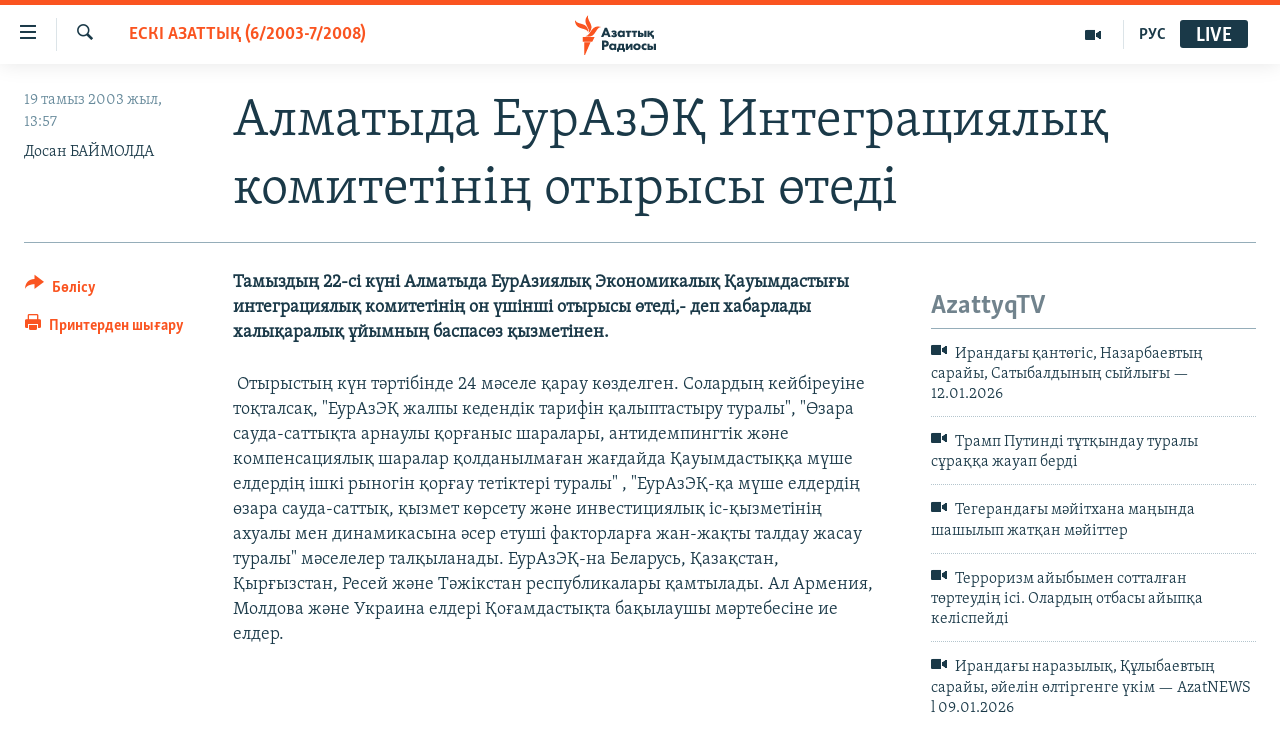

--- FILE ---
content_type: text/html; charset=utf-8
request_url: https://www.azattyq.org/a/1148185.html
body_size: 13073
content:

<!DOCTYPE html>
<html lang="kk" dir="ltr" class="no-js">
<head>
        <link rel="stylesheet" href="/Content/responsive/RFE/kk-KZ/RFE-kk-KZ.css?&amp;av=0.0.0.0&amp;cb=370">
<script src="https://tags.azattyq.org/rferl-pangea/prod/utag.sync.js"></script><script type='text/javascript' src='https://www.youtube.com/iframe_api' async></script>            <link rel="manifest" href="/manifest.json">
    <script type="text/javascript">
        //a general 'js' detection, must be on top level in <head>, due to CSS performance
        document.documentElement.className = "js";
        var cacheBuster = "370";
        var appBaseUrl = "/";
        var imgEnhancerBreakpoints = [0, 144, 256, 408, 650, 1023, 1597];
        var isLoggingEnabled = false;
        var isPreviewPage = false;
        var isLivePreviewPage = false;

        if (!isPreviewPage) {
            window.RFE = window.RFE || {};
            window.RFE.cacheEnabledByParam = window.location.href.indexOf('nocache=1') === -1;

            const url = new URL(window.location.href);
            const params = new URLSearchParams(url.search);

            // Remove the 'nocache' parameter
            params.delete('nocache');

            // Update the URL without the 'nocache' parameter
            url.search = params.toString();
            window.history.replaceState(null, '', url.toString());
        } else {
            window.addEventListener('load', function() {
                const links = window.document.links;
                for (let i = 0; i < links.length; i++) {
                    links[i].href = '#';
                    links[i].target = '_self';
                }
             })
        }

var pwaEnabled = true;        var swCacheDisabled;
    </script>
    <meta charset="utf-8" />

            <title>&#x410;&#x43B;&#x43C;&#x430;&#x442;&#x44B;&#x434;&#x430; &#x415;&#x443;&#x440;&#x410;&#x437;&#x42D;&#x49A; &#x418;&#x43D;&#x442;&#x435;&#x433;&#x440;&#x430;&#x446;&#x438;&#x44F;&#x43B;&#x44B;&#x49B; &#x43A;&#x43E;&#x43C;&#x438;&#x442;&#x435;&#x442;&#x456;&#x43D;&#x456;&#x4A3; &#x43E;&#x442;&#x44B;&#x440;&#x44B;&#x441;&#x44B; &#x4E9;&#x442;&#x435;&#x434;&#x456;</title>
            <meta name="description" content="&#x422;&#x430;&#x43C;&#x44B;&#x437;&#x434;&#x44B;&#x4A3; 22-&#x441;&#x456; &#x43A;&#x4AF;&#x43D;&#x456; &#x410;&#x43B;&#x43C;&#x430;&#x442;&#x44B;&#x434;&#x430; &#x415;&#x443;&#x440;&#x410;&#x437;&#x438;&#x44F;&#x43B;&#x44B;&#x49B; &#x42D;&#x43A;&#x43E;&#x43D;&#x43E;&#x43C;&#x438;&#x43A;&#x430;&#x43B;&#x44B;&#x49B; &#x49A;&#x430;&#x443;&#x44B;&#x43C;&#x434;&#x430;&#x441;&#x442;&#x44B;&#x493;&#x44B; &#x438;&#x43D;&#x442;&#x435;&#x433;&#x440;&#x430;&#x446;&#x438;&#x44F;&#x43B;&#x44B;&#x49B; &#x43A;&#x43E;&#x43C;&#x438;&#x442;&#x435;&#x442;&#x456;&#x43D;&#x456;&#x4A3; &#x43E;&#x43D; &#x4AF;&#x448;&#x456;&#x43D;&#x448;&#x456; &#x43E;&#x442;&#x44B;&#x440;&#x44B;&#x441;&#x44B; &#x4E9;&#x442;&#x435;&#x434;&#x456;,- &#x434;&#x435;&#x43F; &#x445;&#x430;&#x431;&#x430;&#x440;&#x43B;&#x430;&#x434;&#x44B; &#x445;&#x430;&#x43B;&#x44B;&#x49B;&#x430;&#x440;&#x430;&#x43B;&#x44B;&#x49B; &#x4B1;&#x439;&#x44B;&#x43C;&#x43D;&#x44B;&#x4A3; &#x431;&#x430;&#x441;&#x43F;&#x430;&#x441;&#x4E9;&#x437; &#x49B;&#x44B;&#x437;&#x43C;&#x435;&#x442;&#x456;&#x43D;&#x435;&#x43D;." />
                <meta name="keywords" content="ЖАЛПЫ АРХИВ, ЕСКІ АЗАТТЫҚ (6/2003-7/2008)" />
    <meta name="viewport" content="width=device-width, initial-scale=1.0" />


    <meta http-equiv="X-UA-Compatible" content="IE=edge" />

<meta name="robots" content="max-image-preview:large"><meta property="fb:pages" content="205061959567731" /><meta name="yandex-verification" content="b4983b94636388c5" />

        <link href="https://www.azattyq.org/a/1148185.html" rel="canonical" />

        <meta name="apple-mobile-web-app-title" content="&#x410;&#x437;&#x430;&#x442; &#x415;&#x443;&#x440;&#x43E;&#x43F;&#x430; / &#x410;&#x437;&#x430;&#x442;&#x442;&#x44B;&#x49B; &#x440;&#x430;&#x434;&#x438;&#x43E;&#x441;&#x44B;" />
        <meta name="apple-mobile-web-app-status-bar-style" content="black" />
            <meta name="apple-itunes-app" content="app-id=475986784, app-argument=//1148185.ltr" />
<meta content="&#x410;&#x43B;&#x43C;&#x430;&#x442;&#x44B;&#x434;&#x430; &#x415;&#x443;&#x440;&#x410;&#x437;&#x42D;&#x49A; &#x418;&#x43D;&#x442;&#x435;&#x433;&#x440;&#x430;&#x446;&#x438;&#x44F;&#x43B;&#x44B;&#x49B; &#x43A;&#x43E;&#x43C;&#x438;&#x442;&#x435;&#x442;&#x456;&#x43D;&#x456;&#x4A3; &#x43E;&#x442;&#x44B;&#x440;&#x44B;&#x441;&#x44B; &#x4E9;&#x442;&#x435;&#x434;&#x456;" property="og:title"></meta>
<meta content="&#x422;&#x430;&#x43C;&#x44B;&#x437;&#x434;&#x44B;&#x4A3; 22-&#x441;&#x456; &#x43A;&#x4AF;&#x43D;&#x456; &#x410;&#x43B;&#x43C;&#x430;&#x442;&#x44B;&#x434;&#x430; &#x415;&#x443;&#x440;&#x410;&#x437;&#x438;&#x44F;&#x43B;&#x44B;&#x49B; &#x42D;&#x43A;&#x43E;&#x43D;&#x43E;&#x43C;&#x438;&#x43A;&#x430;&#x43B;&#x44B;&#x49B; &#x49A;&#x430;&#x443;&#x44B;&#x43C;&#x434;&#x430;&#x441;&#x442;&#x44B;&#x493;&#x44B; &#x438;&#x43D;&#x442;&#x435;&#x433;&#x440;&#x430;&#x446;&#x438;&#x44F;&#x43B;&#x44B;&#x49B; &#x43A;&#x43E;&#x43C;&#x438;&#x442;&#x435;&#x442;&#x456;&#x43D;&#x456;&#x4A3; &#x43E;&#x43D; &#x4AF;&#x448;&#x456;&#x43D;&#x448;&#x456; &#x43E;&#x442;&#x44B;&#x440;&#x44B;&#x441;&#x44B; &#x4E9;&#x442;&#x435;&#x434;&#x456;,- &#x434;&#x435;&#x43F; &#x445;&#x430;&#x431;&#x430;&#x440;&#x43B;&#x430;&#x434;&#x44B; &#x445;&#x430;&#x43B;&#x44B;&#x49B;&#x430;&#x440;&#x430;&#x43B;&#x44B;&#x49B; &#x4B1;&#x439;&#x44B;&#x43C;&#x43D;&#x44B;&#x4A3; &#x431;&#x430;&#x441;&#x43F;&#x430;&#x441;&#x4E9;&#x437; &#x49B;&#x44B;&#x437;&#x43C;&#x435;&#x442;&#x456;&#x43D;&#x435;&#x43D;." property="og:description"></meta>
<meta content="article" property="og:type"></meta>
<meta content="https://www.azattyq.org/a/1148185.html" property="og:url"></meta>
<meta content="&#x410;&#x437;&#x430;&#x442;&#x442;&#x44B;&#x49B; &#x440;&#x430;&#x434;&#x438;&#x43E;&#x441;&#x44B;" property="og:site_name"></meta>
<meta content="https://www.facebook.com/azattyq" property="article:publisher"></meta>
<meta content="https://www.azattyq.org/Content/responsive/RFE/kk-KZ/img/top_logo_news.png" property="og:image"></meta>
<meta content="1200" property="og:image:width"></meta>
<meta content="675" property="og:image:height"></meta>
<meta content="site logo" property="og:image:alt"></meta>
<meta content="203773769750398" property="fb:app_id"></meta>
<meta content="&#x414;&#x43E;&#x441;&#x430;&#x43D; &#x411;&#x410;&#x419;&#x41C;&#x41E;&#x41B;&#x414;&#x410;" name="Author"></meta>
<meta content="summary_large_image" name="twitter:card"></meta>
<meta content="@AzattyqRadiosy" name="twitter:site"></meta>
<meta content="https://www.azattyq.org/Content/responsive/RFE/kk-KZ/img/top_logo_news.png" name="twitter:image"></meta>
<meta content="&#x410;&#x43B;&#x43C;&#x430;&#x442;&#x44B;&#x434;&#x430; &#x415;&#x443;&#x440;&#x410;&#x437;&#x42D;&#x49A; &#x418;&#x43D;&#x442;&#x435;&#x433;&#x440;&#x430;&#x446;&#x438;&#x44F;&#x43B;&#x44B;&#x49B; &#x43A;&#x43E;&#x43C;&#x438;&#x442;&#x435;&#x442;&#x456;&#x43D;&#x456;&#x4A3; &#x43E;&#x442;&#x44B;&#x440;&#x44B;&#x441;&#x44B; &#x4E9;&#x442;&#x435;&#x434;&#x456;" name="twitter:title"></meta>
<meta content="&#x422;&#x430;&#x43C;&#x44B;&#x437;&#x434;&#x44B;&#x4A3; 22-&#x441;&#x456; &#x43A;&#x4AF;&#x43D;&#x456; &#x410;&#x43B;&#x43C;&#x430;&#x442;&#x44B;&#x434;&#x430; &#x415;&#x443;&#x440;&#x410;&#x437;&#x438;&#x44F;&#x43B;&#x44B;&#x49B; &#x42D;&#x43A;&#x43E;&#x43D;&#x43E;&#x43C;&#x438;&#x43A;&#x430;&#x43B;&#x44B;&#x49B; &#x49A;&#x430;&#x443;&#x44B;&#x43C;&#x434;&#x430;&#x441;&#x442;&#x44B;&#x493;&#x44B; &#x438;&#x43D;&#x442;&#x435;&#x433;&#x440;&#x430;&#x446;&#x438;&#x44F;&#x43B;&#x44B;&#x49B; &#x43A;&#x43E;&#x43C;&#x438;&#x442;&#x435;&#x442;&#x456;&#x43D;&#x456;&#x4A3; &#x43E;&#x43D; &#x4AF;&#x448;&#x456;&#x43D;&#x448;&#x456; &#x43E;&#x442;&#x44B;&#x440;&#x44B;&#x441;&#x44B; &#x4E9;&#x442;&#x435;&#x434;&#x456;,- &#x434;&#x435;&#x43F; &#x445;&#x430;&#x431;&#x430;&#x440;&#x43B;&#x430;&#x434;&#x44B; &#x445;&#x430;&#x43B;&#x44B;&#x49B;&#x430;&#x440;&#x430;&#x43B;&#x44B;&#x49B; &#x4B1;&#x439;&#x44B;&#x43C;&#x43D;&#x44B;&#x4A3; &#x431;&#x430;&#x441;&#x43F;&#x430;&#x441;&#x4E9;&#x437; &#x49B;&#x44B;&#x437;&#x43C;&#x435;&#x442;&#x456;&#x43D;&#x435;&#x43D;." name="twitter:description"></meta>
                    <link rel="amphtml" href="https://www.azattyq.org/amp/1148185.html" />
<script type="application/ld+json">{"articleSection":"ЕСКІ АЗАТТЫҚ (6/2003-7/2008)","isAccessibleForFree":true,"headline":"Алматыда ЕурАзЭҚ Интеграциялық комитетінің отырысы өтеді","inLanguage":"kk-KZ","keywords":"ЖАЛПЫ АРХИВ, ЕСКІ АЗАТТЫҚ (6/2003-7/2008)","author":{"@type":"Person","url":"https://www.azattyq.org/author/досан-баймолда/v_upo","description":"","image":{"@type":"ImageObject"},"name":"Досан БАЙМОЛДА"},"datePublished":"2003-08-19 08:57:00Z","dateModified":"2011-07-13 09:40:56Z","publisher":{"logo":{"width":512,"height":220,"@type":"ImageObject","url":"https://www.azattyq.org/Content/responsive/RFE/kk-KZ/img/logo.png"},"@type":"NewsMediaOrganization","url":"https://www.azattyq.org","sameAs":["https://facebook.com/azattyq","https://twitter.com/AzattyqRadiosy","https://www.youtube.com/user/AzattyqRadio","https://www.instagram.com/azattyq/","https://t.me/azattyq"],"name":"Азат Еуропа / Азаттық Радиосы","alternateName":""},"@context":"https://schema.org","@type":"NewsArticle","mainEntityOfPage":"https://www.azattyq.org/a/1148185.html","url":"https://www.azattyq.org/a/1148185.html","description":"Тамыздың 22-сі күні Алматыда ЕурАзиялық Экономикалық Қауымдастығы интеграциялық комитетінің он үшінші отырысы өтеді,- деп хабарлады халықаралық ұйымның баспасөз қызметінен.","image":{"width":1080,"height":608,"@type":"ImageObject","url":"https://gdb.rferl.org/00000000-0000-0000-0000-000000000000_w1080_h608.gif"},"name":"Алматыда ЕурАзЭҚ Интеграциялық комитетінің отырысы өтеді"}</script>
    <script src="/Scripts/responsive/infographics.bundle.min.js?&amp;av=0.0.0.0&amp;cb=370"></script>
        <script src="/Scripts/responsive/dollardom.min.js?&amp;av=0.0.0.0&amp;cb=370"></script>
        <script src="/Scripts/responsive/modules/commons.js?&amp;av=0.0.0.0&amp;cb=370"></script>
        <script src="/Scripts/responsive/modules/app_code.js?&amp;av=0.0.0.0&amp;cb=370"></script>

        <link rel="icon" type="image/svg+xml" href="/Content/responsive/RFE/img/webApp/favicon.svg" />
        <link rel="alternate icon" href="/Content/responsive/RFE/img/webApp/favicon.ico" />
            <link rel="mask-icon" color="#ea6903" href="/Content/responsive/RFE/img/webApp/favicon_safari.svg" />
        <link rel="apple-touch-icon" sizes="152x152" href="/Content/responsive/RFE/img/webApp/ico-152x152.png" />
        <link rel="apple-touch-icon" sizes="144x144" href="/Content/responsive/RFE/img/webApp/ico-144x144.png" />
        <link rel="apple-touch-icon" sizes="114x114" href="/Content/responsive/RFE/img/webApp/ico-114x114.png" />
        <link rel="apple-touch-icon" sizes="72x72" href="/Content/responsive/RFE/img/webApp/ico-72x72.png" />
        <link rel="apple-touch-icon-precomposed" href="/Content/responsive/RFE/img/webApp/ico-57x57.png" />
        <link rel="icon" sizes="192x192" href="/Content/responsive/RFE/img/webApp/ico-192x192.png" />
        <link rel="icon" sizes="128x128" href="/Content/responsive/RFE/img/webApp/ico-128x128.png" />
        <meta name="msapplication-TileColor" content="#ffffff" />
        <meta name="msapplication-TileImage" content="/Content/responsive/RFE/img/webApp/ico-144x144.png" />
                <link rel="preload" href="/Content/responsive/fonts/Skolar-Lt_Cyrl_v2.4.woff" type="font/woff" as="font" crossorigin="anonymous" />
    <link rel="alternate" type="application/rss+xml" title="RFE/RL - Top Stories [RSS]" href="/api/" />
    <link rel="sitemap" type="application/rss+xml" href="/sitemap.xml" />
    
    



</head>
<body class=" nav-no-loaded cc_theme pg-article print-lay-article js-category-to-nav nojs-images ">
        <script type="text/javascript" >
            var analyticsData = {url:"https://www.azattyq.org/a/1148185.html",property_id:"417",article_uid:"1148185",page_title:"Алматыда ЕурАзЭҚ Интеграциялық комитетінің отырысы өтеді",page_type:"article",content_type:"article",subcontent_type:"article",last_modified:"2011-07-13 09:40:56Z",pub_datetime:"2003-08-19 08:57:00Z",pub_year:"2003",pub_month:"08",pub_day:"19",pub_hour:"08",pub_weekday:"Tuesday",section:"ескі азаттық (6/2003-7/2008)",english_section:"old_azattyq",byline:"Досан БАЙМОЛДА",categories:"archive,old_azattyq",domain:"www.azattyq.org",language:"Kazakh",language_service:"RFERL Kazakh",platform:"web",copied:"no",copied_article:"",copied_title:"",runs_js:"Yes",cms_release:"8.44.0.0.370",enviro_type:"prod",slug:"",entity:"RFE",short_language_service:"KAZ",platform_short:"W",page_name:"Алматыда ЕурАзЭҚ Интеграциялық комитетінің отырысы өтеді"};
        </script>
<noscript><iframe src="https://www.googletagmanager.com/ns.html?id=GTM-WXZBPZ" height="0" width="0" style="display:none;visibility:hidden"></iframe></noscript>        <script type="text/javascript" data-cookiecategory="analytics">
            var gtmEventObject = Object.assign({}, analyticsData, {event: 'page_meta_ready'});window.dataLayer = window.dataLayer || [];window.dataLayer.push(gtmEventObject);
            if (top.location === self.location) { //if not inside of an IFrame
                 var renderGtm = "true";
                 if (renderGtm === "true") {
            (function(w,d,s,l,i){w[l]=w[l]||[];w[l].push({'gtm.start':new Date().getTime(),event:'gtm.js'});var f=d.getElementsByTagName(s)[0],j=d.createElement(s),dl=l!='dataLayer'?'&l='+l:'';j.async=true;j.src='//www.googletagmanager.com/gtm.js?id='+i+dl;f.parentNode.insertBefore(j,f);})(window,document,'script','dataLayer','GTM-WXZBPZ');
                 }
            }
        </script>
        <!--Analytics tag js version start-->
            <script type="text/javascript" data-cookiecategory="analytics">
                var utag_data = Object.assign({}, analyticsData, {});
if(typeof(TealiumTagFrom)==='function' && typeof(TealiumTagSearchKeyword)==='function') {
var utag_from=TealiumTagFrom();var utag_searchKeyword=TealiumTagSearchKeyword();
if(utag_searchKeyword!=null && utag_searchKeyword!=='' && utag_data["search_keyword"]==null) utag_data["search_keyword"]=utag_searchKeyword;if(utag_from!=null && utag_from!=='') utag_data["from"]=TealiumTagFrom();}
                if(window.top!== window.self&&utag_data.page_type==="snippet"){utag_data.page_type = 'iframe';}
                try{if(window.top!==window.self&&window.self.location.hostname===window.top.location.hostname){utag_data.platform = 'self-embed';utag_data.platform_short = 'se';}}catch(e){if(window.top!==window.self&&window.self.location.search.includes("platformType=self-embed")){utag_data.platform = 'cross-promo';utag_data.platform_short = 'cp';}}
                (function(a,b,c,d){    a="https://tags.azattyq.org/rferl-pangea/prod/utag.js";    b=document;c="script";d=b.createElement(c);d.src=a;d.type="text/java"+c;d.async=true;    a=b.getElementsByTagName(c)[0];a.parentNode.insertBefore(d,a);    })();
            </script>
        <!--Analytics tag js version end-->
<!-- Analytics tag management NoScript -->
<noscript>
<img style="position: absolute; border: none;" src="https://ssc.azattyq.org/b/ss/bbgprod,bbgentityrferl/1/G.4--NS/210631565?pageName=rfe%3akaz%3aw%3aarticle%3a%d0%90%d0%bb%d0%bc%d0%b0%d1%82%d1%8b%d0%b4%d0%b0%20%d0%95%d1%83%d1%80%d0%90%d0%b7%d0%ad%d2%9a%20%d0%98%d0%bd%d1%82%d0%b5%d0%b3%d1%80%d0%b0%d1%86%d0%b8%d1%8f%d0%bb%d1%8b%d2%9b%20%d0%ba%d0%be%d0%bc%d0%b8%d1%82%d0%b5%d1%82%d1%96%d0%bd%d1%96%d2%a3%20%d0%be%d1%82%d1%8b%d1%80%d1%8b%d1%81%d1%8b%20%d3%a9%d1%82%d0%b5%d0%b4%d1%96&amp;c6=%d0%90%d0%bb%d0%bc%d0%b0%d1%82%d1%8b%d0%b4%d0%b0%20%d0%95%d1%83%d1%80%d0%90%d0%b7%d0%ad%d2%9a%20%d0%98%d0%bd%d1%82%d0%b5%d0%b3%d1%80%d0%b0%d1%86%d0%b8%d1%8f%d0%bb%d1%8b%d2%9b%20%d0%ba%d0%be%d0%bc%d0%b8%d1%82%d0%b5%d1%82%d1%96%d0%bd%d1%96%d2%a3%20%d0%be%d1%82%d1%8b%d1%80%d1%8b%d1%81%d1%8b%20%d3%a9%d1%82%d0%b5%d0%b4%d1%96&amp;v36=8.44.0.0.370&amp;v6=D=c6&amp;g=https%3a%2f%2fwww.azattyq.org%2fa%2f1148185.html&amp;c1=D=g&amp;v1=D=g&amp;events=event1,event52&amp;c16=rferl%20kazakh&amp;v16=D=c16&amp;c5=old_azattyq&amp;v5=D=c5&amp;ch=%d0%95%d0%a1%d0%9a%d0%86%20%d0%90%d0%97%d0%90%d0%a2%d0%a2%d0%ab%d2%9a%20%286%2f2003-7%2f2008%29&amp;c15=kazakh&amp;v15=D=c15&amp;c4=article&amp;v4=D=c4&amp;c14=1148185&amp;v14=D=c14&amp;v20=no&amp;c17=web&amp;v17=D=c17&amp;mcorgid=518abc7455e462b97f000101%40adobeorg&amp;server=www.azattyq.org&amp;pageType=D=c4&amp;ns=bbg&amp;v29=D=server&amp;v25=rfe&amp;v30=417&amp;v105=D=User-Agent " alt="analytics" width="1" height="1" /></noscript>
<!-- End of Analytics tag management NoScript -->


        <!--*** Accessibility links - For ScreenReaders only ***-->
        <section>
            <div class="sr-only">
                <h2>Accessibility links</h2>
                <ul>
                    <li><a href="#content" data-disable-smooth-scroll="1">Skip to main content</a></li>
                    <li><a href="#navigation" data-disable-smooth-scroll="1">Skip to main Navigation</a></li>
                    <li><a href="#txtHeaderSearch" data-disable-smooth-scroll="1">Skip to Search</a></li>
                </ul>
            </div>
        </section>
    




<div dir="ltr">
    <div id="page">
            <aside>

<div class="c-lightbox overlay-modal">
    <div class="c-lightbox__intro">
        <h2 class="c-lightbox__intro-title"></h2>
        <button class="btn btn--rounded c-lightbox__btn c-lightbox__intro-next" title="&#x41A;&#x435;&#x43B;&#x435;&#x441;&#x456;">
            <span class="ico ico--rounded ico-chevron-forward"></span>
            <span class="sr-only">&#x41A;&#x435;&#x43B;&#x435;&#x441;&#x456;</span>
        </button>
    </div>
    <div class="c-lightbox__nav">
        <button class="btn btn--rounded c-lightbox__btn c-lightbox__btn--close" title="&#x416;&#x430;&#x431;&#x443;">
            <span class="ico ico--rounded ico-close"></span>
            <span class="sr-only">&#x416;&#x430;&#x431;&#x443;</span>
        </button>
        <button class="btn btn--rounded c-lightbox__btn c-lightbox__btn--prev" title="&#x411;&#x4B1;&#x493;&#x430;&#x43D; &#x434;&#x435;&#x439;&#x456;&#x43D;&#x433;&#x456;">
            <span class="ico ico--rounded ico-chevron-backward"></span>
            <span class="sr-only">&#x411;&#x4B1;&#x493;&#x430;&#x43D; &#x434;&#x435;&#x439;&#x456;&#x43D;&#x433;&#x456;</span>
        </button>
        <button class="btn btn--rounded c-lightbox__btn c-lightbox__btn--next" title="&#x41A;&#x435;&#x43B;&#x435;&#x441;&#x456;">
            <span class="ico ico--rounded ico-chevron-forward"></span>
            <span class="sr-only">&#x41A;&#x435;&#x43B;&#x435;&#x441;&#x456;</span>
        </button>
    </div>
    <div class="c-lightbox__content-wrap">
        <figure class="c-lightbox__content">
            <span class="c-spinner c-spinner--lightbox">
                <img src="/Content/responsive/img/player-spinner.png"
                     alt="please wait"
                     title="please wait" />
            </span>
            <div class="c-lightbox__img">
                <div class="thumb">
                    <img src="" alt="" />
                </div>
            </div>
            <figcaption>
                <div class="c-lightbox__info c-lightbox__info--foot">
                    <span class="c-lightbox__counter"></span>
                    <span class="caption c-lightbox__caption"></span>
                </div>
            </figcaption>
        </figure>
    </div>
    <div class="hidden">
        <div class="content-advisory__box content-advisory__box--lightbox">
            <span class="content-advisory__box-text">&#x415;&#x441;&#x43A;&#x435;&#x440;&#x442;&#x443;! &#x421;&#x443;&#x440;&#x435;&#x442;&#x442;&#x435;&#x440;&#x434;&#x435; &#x49B;&#x430;&#x43D; &#x436;&#x4D9;&#x43D;&#x435; &#x431;&#x430;&#x441;&#x49B;&#x430; &#x434;&#x430; &#x437;&#x43E;&#x440;&#x43B;&#x44B;&#x49B; &#x431;&#x435;&#x43B;&#x433;&#x456;&#x43B;&#x435;&#x440;&#x456; &#x431;&#x430;&#x440;.</span>
            <button class="btn btn--transparent content-advisory__box-btn m-t-md" value="text" type="button">
                <span class="btn__text">
                    &#x41A;&#x4E9;&#x440;&#x443;
                </span>
            </button>
        </div>
    </div>
</div>

<div class="print-dialogue">
    <div class="container">
        <h3 class="print-dialogue__title section-head">&#x411;&#x430;&#x441;&#x44B;&#x43F; &#x448;&#x44B;&#x493;&#x430;&#x440;&#x443;</h3>
        <div class="print-dialogue__opts">
            <ul class="print-dialogue__opt-group">
                <li class="form__group form__group--checkbox">
                    <input class="form__check " id="checkboxImages" name="checkboxImages" type="checkbox" checked="checked" />
                    <label for="checkboxImages" class="form__label m-t-md">&#x421;&#x443;&#x440;&#x435;&#x442;&#x442;&#x435;&#x440;&#x43C;&#x435;&#x43D;</label>
                </li>
                <li class="form__group form__group--checkbox">
                    <input class="form__check " id="checkboxMultimedia" name="checkboxMultimedia" type="checkbox" checked="checked" />
                    <label for="checkboxMultimedia" class="form__label m-t-md">&#x41C;&#x443;&#x43B;&#x44C;&#x442;&#x438;&#x43C;&#x435;&#x434;&#x438;&#x430;</label>
                </li>
            </ul>
            <ul class="print-dialogue__opt-group">
                <li class="form__group form__group--checkbox">
                    <input class="form__check " id="checkboxEmbedded" name="checkboxEmbedded" type="checkbox" checked="checked" />
                    <label for="checkboxEmbedded" class="form__label m-t-md">&#x42D;&#x43C;&#x431;&#x435;&#x434;-&#x43A;&#x43E;&#x434;&#x44B; &#x431;&#x430;&#x440; &#x43A;&#x43E;&#x43D;&#x442;&#x435;&#x43D;&#x442;</label>
                </li>
                <li class="hidden">
                    <input class="form__check " id="checkboxComments" name="checkboxComments" type="checkbox" />
                    <label for="checkboxComments" class="form__label m-t-md">&#x41F;&#x456;&#x43A;&#x456;&#x440;&#x43B;&#x435;&#x440;</label>
                </li>
            </ul>
        </div>
        <div class="print-dialogue__buttons">
            <button class="btn  btn--secondary close-button" type="button" title="&#x411;&#x43E;&#x43B;&#x434;&#x44B;&#x440;&#x43C;&#x430;&#x443;">
                <span class="btn__text ">&#x411;&#x43E;&#x43B;&#x434;&#x44B;&#x440;&#x43C;&#x430;&#x443;</span>
            </button>
            <button class="btn  btn-cust-print m-l-sm" type="button" title="&#x41F;&#x440;&#x438;&#x43D;&#x442;&#x435;&#x440;&#x434;&#x435;&#x43D; &#x448;&#x44B;&#x493;&#x430;&#x440;&#x443;">
                <span class="btn__text ">&#x41F;&#x440;&#x438;&#x43D;&#x442;&#x435;&#x440;&#x434;&#x435;&#x43D; &#x448;&#x44B;&#x493;&#x430;&#x440;&#x443;</span>
            </button>
        </div>
    </div>
</div>                
<div class="ctc-message pos-fix">
    <div class="ctc-message__inner">&#x421;&#x456;&#x43B;&#x442;&#x435;&#x43C;&#x435; &#x43A;&#x4E9;&#x448;&#x456;&#x440;&#x456;&#x43B;&#x434;&#x456;</div>
</div>
            </aside>

<div class="hdr-20 hdr-20--big">
    <div class="hdr-20__inner">
        <div class="hdr-20__max pos-rel">
            <div class="hdr-20__side hdr-20__side--primary d-flex">
                <label data-for="main-menu-ctrl" data-switcher-trigger="true" data-switch-target="main-menu-ctrl" class="burger hdr-trigger pos-rel trans-trigger" data-trans-evt="click" data-trans-id="menu">
                    <span class="ico ico-close hdr-trigger__ico hdr-trigger__ico--close burger__ico burger__ico--close"></span>
                    <span class="ico ico-menu hdr-trigger__ico hdr-trigger__ico--open burger__ico burger__ico--open"></span>
                </label>
                <div class="menu-pnl pos-fix trans-target" data-switch-target="main-menu-ctrl" data-trans-id="menu">
                    <div class="menu-pnl__inner">
                        <nav class="main-nav menu-pnl__item menu-pnl__item--first">
                            <ul class="main-nav__list accordeon" data-analytics-tales="false" data-promo-name="link" data-location-name="nav,secnav">
                                

        <li class="main-nav__item">
            <a class="main-nav__item-name main-nav__item-name--link" href="/z/330" title="&#x416;&#x430;&#x4A3;&#x430;&#x43B;&#x44B;&#x49B;&#x442;&#x430;&#x440;" data-item-name="news" >&#x416;&#x430;&#x4A3;&#x430;&#x43B;&#x44B;&#x49B;&#x442;&#x430;&#x440;</a>
        </li>

        <li class="main-nav__item">
            <a class="main-nav__item-name main-nav__item-name--link" href="/p/7018.html" title="&#x421;&#x430;&#x44F;&#x441;&#x430;&#x442;" data-item-name="politics" >&#x421;&#x430;&#x44F;&#x441;&#x430;&#x442;</a>
        </li>

        <li class="main-nav__item">
            <a class="main-nav__item-name main-nav__item-name--link" href="/p/7019.html" title="AzattyqTV" data-item-name="azattyqtv" >AzattyqTV</a>
        </li>

        <li class="main-nav__item">
            <a class="main-nav__item-name main-nav__item-name--link" href="/p/8433.html" title="&#x49A;&#x430;&#x4A3;&#x442;&#x430;&#x440; &#x43E;&#x49B;&#x438;&#x493;&#x430;&#x441;&#x44B;" data-item-name="kazakgstan-unrest" >&#x49A;&#x430;&#x4A3;&#x442;&#x430;&#x440; &#x43E;&#x49B;&#x438;&#x493;&#x430;&#x441;&#x44B;</a>
        </li>

        <li class="main-nav__item">
            <a class="main-nav__item-name main-nav__item-name--link" href="/p/7009.html" title="&#x410;&#x434;&#x430;&#x43C; &#x49B;&#x4B1;&#x49B;&#x44B;&#x49B;&#x442;&#x430;&#x440;&#x44B;" data-item-name="human-rights" >&#x410;&#x434;&#x430;&#x43C; &#x49B;&#x4B1;&#x49B;&#x44B;&#x49B;&#x442;&#x430;&#x440;&#x44B;</a>
        </li>

        <li class="main-nav__item">
            <a class="main-nav__item-name main-nav__item-name--link" href="/p/7028.html" title="&#x4D8;&#x43B;&#x435;&#x443;&#x43C;&#x435;&#x442;" data-item-name="society" >&#x4D8;&#x43B;&#x435;&#x443;&#x43C;&#x435;&#x442;</a>
        </li>

        <li class="main-nav__item">
            <a class="main-nav__item-name main-nav__item-name--link" href="/p/7020.html" title="&#x4D8;&#x43B;&#x435;&#x43C;" data-item-name="world-news" >&#x4D8;&#x43B;&#x435;&#x43C;</a>
        </li>

        <li class="main-nav__item">
            <a class="main-nav__item-name main-nav__item-name--link" href="/p/7262.html" title="&#x410;&#x440;&#x43D;&#x430;&#x439;&#x44B; &#x436;&#x43E;&#x431;&#x430;&#x43B;&#x430;&#x440;" data-item-name="special-projects" >&#x410;&#x440;&#x43D;&#x430;&#x439;&#x44B; &#x436;&#x43E;&#x431;&#x430;&#x43B;&#x430;&#x440;</a>
        </li>



                            </ul>
                        </nav>
                        

<div class="menu-pnl__item">
        <a href="https://rus.azattyq.org" class="menu-pnl__item-link" alt="&#x420;&#x443;&#x441;&#x441;&#x43A;&#x438;&#x439;">&#x420;&#x443;&#x441;&#x441;&#x43A;&#x438;&#x439;</a>
</div>


                        
                            <div class="menu-pnl__item menu-pnl__item--social">
                                    <h5 class="menu-pnl__sub-head">&#x416;&#x430;&#x437;&#x44B;&#x43B;&#x44B;&#x4A3;&#x44B;&#x437;</h5>

        <a href="https://facebook.com/azattyq" title="Facebook &#x43F;&#x430;&#x440;&#x430;&#x493;&#x44B;&#x43C;&#x44B;&#x437;" data-analytics-text="follow_on_facebook" class="btn btn--rounded btn--social-inverted menu-pnl__btn js-social-btn btn-facebook"  target="_blank" rel="noopener">
            <span class="ico ico-facebook-alt ico--rounded"></span>
        </a>


        <a href="https://www.youtube.com/user/AzattyqRadio" title="YouTube &#x43F;&#x430;&#x440;&#x430;&#x493;&#x44B;&#x43C;&#x44B;&#x437;" data-analytics-text="follow_on_youtube" class="btn btn--rounded btn--social-inverted menu-pnl__btn js-social-btn btn-youtube"  target="_blank" rel="noopener">
            <span class="ico ico-youtube ico--rounded"></span>
        </a>


        <a href="https://twitter.com/AzattyqRadiosy" title="Twitter &#x43F;&#x430;&#x440;&#x430;&#x493;&#x44B;&#x43C;&#x44B;&#x437;" data-analytics-text="follow_on_twitter" class="btn btn--rounded btn--social-inverted menu-pnl__btn js-social-btn btn-twitter"  target="_blank" rel="noopener">
            <span class="ico ico-twitter ico--rounded"></span>
        </a>


        <a href="https://www.instagram.com/azattyq/" title="Instagram &#x43F;&#x430;&#x440;&#x430;&#x493;&#x44B;&#x43C;&#x44B;&#x437;" data-analytics-text="follow_on_instagram" class="btn btn--rounded btn--social-inverted menu-pnl__btn js-social-btn btn-instagram"  target="_blank" rel="noopener">
            <span class="ico ico-instagram ico--rounded"></span>
        </a>


        <a href="https://t.me/azattyq" title="Follow us on Telegram" data-analytics-text="follow_on_telegram" class="btn btn--rounded btn--social-inverted menu-pnl__btn js-social-btn btn-telegram"  target="_blank" rel="noopener">
            <span class="ico ico-telegram ico--rounded"></span>
        </a>

                            </div>
                            <div class="menu-pnl__item">
                                <a href="/navigation/allsites" class="menu-pnl__item-link">
                                    <span class="ico ico-languages "></span>
                                    &#x411;&#x430;&#x441;&#x49B;&#x430; &#x442;&#x456;&#x43B;&#x434;&#x435;&#x440;&#x434;&#x435;
                                </a>
                            </div>
                    </div>
                </div>
                <label data-for="top-search-ctrl" data-switcher-trigger="true" data-switch-target="top-search-ctrl" class="top-srch-trigger hdr-trigger">
                    <span class="ico ico-close hdr-trigger__ico hdr-trigger__ico--close top-srch-trigger__ico top-srch-trigger__ico--close"></span>
                    <span class="ico ico-search hdr-trigger__ico hdr-trigger__ico--open top-srch-trigger__ico top-srch-trigger__ico--open"></span>
                </label>
                <div class="srch-top srch-top--in-header" data-switch-target="top-search-ctrl">
                    <div class="container">
                        
<form action="/s" class="srch-top__form srch-top__form--in-header" id="form-topSearchHeader" method="get" role="search">    <label for="txtHeaderSearch" class="sr-only">&#x130;&#x437;&#x434;&#x435;&#x443;</label>
    <input type="text" id="txtHeaderSearch" name="k" placeholder="...&#x456;&#x437;&#x434;&#x435;&#x443;" accesskey="s" value="" class="srch-top__input analyticstag-event" onkeydown="if (event.keyCode === 13) { FireAnalyticsTagEventOnSearch('search', $dom.get('#txtHeaderSearch')[0].value) }" />
    <button title="&#x130;&#x437;&#x434;&#x435;&#x443;" type="submit" class="btn btn--top-srch analyticstag-event" onclick="FireAnalyticsTagEventOnSearch('search', $dom.get('#txtHeaderSearch')[0].value) ">
        <span class="ico ico-search"></span>
    </button>
</form>
                    </div>
                </div>
                <a href="/" class="main-logo-link">
                    <img src="/Content/responsive/RFE/kk-KZ/img/logo-compact.svg" class="main-logo main-logo--comp" alt="site logo">
                        <img src="/Content/responsive/RFE/kk-KZ/img/logo.svg" class="main-logo main-logo--big" alt="site logo">
                </a>
            </div>
            <div class="hdr-20__side hdr-20__side--secondary d-flex">
                

    <a href="https://rus.azattyq.org" title="&#x420;&#x423;&#x421;" class="hdr-20__secondary-item hdr-20__secondary-item--lang" data-item-name="satellite">
        
&#x420;&#x423;&#x421;
    </a>

    <a href="/p/7019.html" title="AzattyqTV" class="hdr-20__secondary-item" data-item-name="video">
        
    <span class="ico ico-video hdr-20__secondary-icon"></span>

    </a>

    <a href="/s" title="&#x130;&#x437;&#x434;&#x435;&#x443;" class="hdr-20__secondary-item hdr-20__secondary-item--search" data-item-name="search">
        
    <span class="ico ico-search hdr-20__secondary-icon hdr-20__secondary-icon--search"></span>

    </a>



                

<div class="hdr-20__secondary-item live-b-drop">
    <div class="live-b-drop__off">
        <a href="/live" class="live-b-drop__link" title="Live" data-item-name="live">
            <span class="badge badge--live-btn badge--live-btn-off">
                Live
            </span>
        </a>
    </div>
    <div class="live-b-drop__on hidden">
        <label data-for="live-ctrl" data-switcher-trigger="true" data-switch-target="live-ctrl" class="live-b-drop__label pos-rel">
            <span class="badge badge--live badge--live-btn">
                Live
            </span>
            <span class="ico ico-close live-b-drop__label-ico live-b-drop__label-ico--close"></span>
        </label>
        <div class="live-b-drop__panel" id="targetLivePanelDiv" data-switch-target="live-ctrl"></div>
    </div>
</div>


                <div class="srch-bottom">
                    
<form action="/s" class="srch-bottom__form d-flex" id="form-bottomSearch" method="get" role="search">    <label for="txtSearch" class="sr-only">&#x130;&#x437;&#x434;&#x435;&#x443;</label>
    <input type="search" id="txtSearch" name="k" placeholder="...&#x456;&#x437;&#x434;&#x435;&#x443;" accesskey="s" value="" class="srch-bottom__input analyticstag-event" onkeydown="if (event.keyCode === 13) { FireAnalyticsTagEventOnSearch('search', $dom.get('#txtSearch')[0].value) }" />
    <button title="&#x130;&#x437;&#x434;&#x435;&#x443;" type="submit" class="btn btn--bottom-srch analyticstag-event" onclick="FireAnalyticsTagEventOnSearch('search', $dom.get('#txtSearch')[0].value) ">
        <span class="ico ico-search"></span>
    </button>
</form>
                </div>
            </div>
            <img src="/Content/responsive/RFE/kk-KZ/img/logo-print.gif" class="logo-print" alt="site logo">
            <img src="/Content/responsive/RFE/kk-KZ/img/logo-print_color.png" class="logo-print logo-print--color" alt="site logo">
        </div>
    </div>
</div>
    <script>
        if (document.body.className.indexOf('pg-home') > -1) {
            var nav2In = document.querySelector('.hdr-20__inner');
            var nav2Sec = document.querySelector('.hdr-20__side--secondary');
            var secStyle = window.getComputedStyle(nav2Sec);
            if (nav2In && window.pageYOffset < 150 && secStyle['position'] !== 'fixed') {
                nav2In.classList.add('hdr-20__inner--big')
            }
        }
    </script>



<div class="c-hlights c-hlights--breaking c-hlights--no-item" data-hlight-display="mobile,desktop">
    <div class="c-hlights__wrap container p-0">
        <div class="c-hlights__nav">
            <a role="button" href="#" title="&#x411;&#x4B1;&#x493;&#x430;&#x43D; &#x434;&#x435;&#x439;&#x456;&#x43D;&#x433;&#x456;">
                <span class="ico ico-chevron-backward m-0"></span>
                <span class="sr-only">&#x411;&#x4B1;&#x493;&#x430;&#x43D; &#x434;&#x435;&#x439;&#x456;&#x43D;&#x433;&#x456;</span>
            </a>
            <a role="button" href="#" title="&#x41A;&#x435;&#x43B;&#x435;&#x441;&#x456;">
                <span class="ico ico-chevron-forward m-0"></span>
                <span class="sr-only">&#x41A;&#x435;&#x43B;&#x435;&#x441;&#x456;</span>
            </a>
        </div>
        <span class="c-hlights__label">
            <span class="">&#x428;&#x4B1;&#x493;&#x44B;&#x43B; &#x445;&#x430;&#x431;&#x430;&#x440;:</span>
            <span class="switcher-trigger">
                <label data-for="more-less-1" data-switcher-trigger="true" class="switcher-trigger__label switcher-trigger__label--more p-b-0" title="&#x422;&#x4AF;&#x433;&#x435;&#x43B; &#x43E;&#x49B;&#x44B;&#x4A3;&#x44B;&#x437;">
                    <span class="ico ico-chevron-down"></span>
                </label>
                <label data-for="more-less-1" data-switcher-trigger="true" class="switcher-trigger__label switcher-trigger__label--less p-b-0" title="&#x49A;&#x44B;&#x441;&#x49B;&#x430;&#x440;&#x442;&#x443;">
                    <span class="ico ico-chevron-up"></span>
                </label>
            </span>
        </span>
        <ul class="c-hlights__items switcher-target" data-switch-target="more-less-1">
            
        </ul>
    </div>
</div>


        <div id="content">
            

    <main class="container">

    <div class="hdr-container">
        <div class="row">
            <div class="col-category col-xs-12 col-md-2 pull-left">


<div class="category js-category">
<a class="" href="/z/3743">&#x415;&#x421;&#x41A;&#x406; &#x410;&#x417;&#x410;&#x422;&#x422;&#x42B;&#x49A; (6/2003-7/2008)</a></div></div>
<div class="col-title col-xs-12 col-md-10 pull-right">

    <h1 class="title pg-title">
        &#x410;&#x43B;&#x43C;&#x430;&#x442;&#x44B;&#x434;&#x430; &#x415;&#x443;&#x440;&#x410;&#x437;&#x42D;&#x49A; &#x418;&#x43D;&#x442;&#x435;&#x433;&#x440;&#x430;&#x446;&#x438;&#x44F;&#x43B;&#x44B;&#x49B; &#x43A;&#x43E;&#x43C;&#x438;&#x442;&#x435;&#x442;&#x456;&#x43D;&#x456;&#x4A3; &#x43E;&#x442;&#x44B;&#x440;&#x44B;&#x441;&#x44B; &#x4E9;&#x442;&#x435;&#x434;&#x456;
    </h1>
</div>
<div class="col-publishing-details col-xs-12 col-sm-12 col-md-2 pull-left">

<div class="publishing-details ">
        <div class="published">
            <span class="date" >
                    <time pubdate="pubdate" datetime="2003-08-19T13:57:00&#x2B;05:00">
                        19 &#x442;&#x430;&#x43C;&#x44B;&#x437; 2003 &#x436;&#x44B;&#x43B;, 13:57
                    </time>
            </span>
        </div>
            <div class="links">
                <ul class="links__list links__list--column">
                        <li class="links__item">
&#x414;&#x43E;&#x441;&#x430;&#x43D; &#x411;&#x410;&#x419;&#x41C;&#x41E;&#x41B;&#x414;&#x410;                        </li>
                </ul>
            </div>
</div>

</div>
<div class="col-lg-12 separator">

<div class="separator">
    <hr class="title-line" />
</div></div>

        </div>
    </div>

<div class="body-container">
    <div class="row">
            <div class="col-xs-12 col-md-2 pull-left article-share">
                
    <div class="share--box">
                <div class="sticky-share-container" style="display:none">
                    <div class="container">
                        <a href="https://www.azattyq.org" id="logo-sticky-share">&nbsp;</a>
                        <div class="pg-title pg-title--sticky-share">
                            &#x410;&#x43B;&#x43C;&#x430;&#x442;&#x44B;&#x434;&#x430; &#x415;&#x443;&#x440;&#x410;&#x437;&#x42D;&#x49A; &#x418;&#x43D;&#x442;&#x435;&#x433;&#x440;&#x430;&#x446;&#x438;&#x44F;&#x43B;&#x44B;&#x49B; &#x43A;&#x43E;&#x43C;&#x438;&#x442;&#x435;&#x442;&#x456;&#x43D;&#x456;&#x4A3; &#x43E;&#x442;&#x44B;&#x440;&#x44B;&#x441;&#x44B; &#x4E9;&#x442;&#x435;&#x434;&#x456;
                        </div>
                        <div class="sticked-nav-actions">
                            <!--This part is for sticky navigation display-->
                            <p class="buttons link-content-sharing p-0 ">
                                <button class="btn btn--link btn-content-sharing p-t-0 " id="btnContentSharing" value="text" role="Button" type="" title="&#x411;&#x430;&#x441;&#x49B;&#x430; &#x431;&#x4E9;&#x43B;&#x456;&#x441;&#x443; &#x436;&#x43E;&#x43B;&#x434;&#x430;&#x440;&#x44B;&#x43D; &#x43A;&#x4E9;&#x440;&#x456;&#x4A3;&#x456;&#x437;">
                                    <span class="ico ico-share ico--l"></span>
                                    <span class="btn__text ">
                                        &#x411;&#x4E9;&#x43B;&#x456;&#x441;&#x443;
                                    </span>
                                </button>
                            </p>
                            <aside class="content-sharing js-content-sharing js-content-sharing--apply-sticky  content-sharing--sticky" role="complementary" 
                                   data-share-url="https://www.azattyq.org/a/1148185.html" data-share-title="&#x410;&#x43B;&#x43C;&#x430;&#x442;&#x44B;&#x434;&#x430; &#x415;&#x443;&#x440;&#x410;&#x437;&#x42D;&#x49A; &#x418;&#x43D;&#x442;&#x435;&#x433;&#x440;&#x430;&#x446;&#x438;&#x44F;&#x43B;&#x44B;&#x49B; &#x43A;&#x43E;&#x43C;&#x438;&#x442;&#x435;&#x442;&#x456;&#x43D;&#x456;&#x4A3; &#x43E;&#x442;&#x44B;&#x440;&#x44B;&#x441;&#x44B; &#x4E9;&#x442;&#x435;&#x434;&#x456;" data-share-text="&#x422;&#x430;&#x43C;&#x44B;&#x437;&#x434;&#x44B;&#x4A3; 22-&#x441;&#x456; &#x43A;&#x4AF;&#x43D;&#x456; &#x410;&#x43B;&#x43C;&#x430;&#x442;&#x44B;&#x434;&#x430; &#x415;&#x443;&#x440;&#x410;&#x437;&#x438;&#x44F;&#x43B;&#x44B;&#x49B; &#x42D;&#x43A;&#x43E;&#x43D;&#x43E;&#x43C;&#x438;&#x43A;&#x430;&#x43B;&#x44B;&#x49B; &#x49A;&#x430;&#x443;&#x44B;&#x43C;&#x434;&#x430;&#x441;&#x442;&#x44B;&#x493;&#x44B; &#x438;&#x43D;&#x442;&#x435;&#x433;&#x440;&#x430;&#x446;&#x438;&#x44F;&#x43B;&#x44B;&#x49B; &#x43A;&#x43E;&#x43C;&#x438;&#x442;&#x435;&#x442;&#x456;&#x43D;&#x456;&#x4A3; &#x43E;&#x43D; &#x4AF;&#x448;&#x456;&#x43D;&#x448;&#x456; &#x43E;&#x442;&#x44B;&#x440;&#x44B;&#x441;&#x44B; &#x4E9;&#x442;&#x435;&#x434;&#x456;,- &#x434;&#x435;&#x43F; &#x445;&#x430;&#x431;&#x430;&#x440;&#x43B;&#x430;&#x434;&#x44B; &#x445;&#x430;&#x43B;&#x44B;&#x49B;&#x430;&#x440;&#x430;&#x43B;&#x44B;&#x49B; &#x4B1;&#x439;&#x44B;&#x43C;&#x43D;&#x44B;&#x4A3; &#x431;&#x430;&#x441;&#x43F;&#x430;&#x441;&#x4E9;&#x437; &#x49B;&#x44B;&#x437;&#x43C;&#x435;&#x442;&#x456;&#x43D;&#x435;&#x43D;.">
                                <div class="content-sharing__popover">
                                    <h6 class="content-sharing__title">&#x411;&#x4E9;&#x43B;&#x456;&#x441;&#x443;</h6>
                                    <button href="#close" id="btnCloseSharing" class="btn btn--text-like content-sharing__close-btn">
                                        <span class="ico ico-close ico--l"></span>
                                    </button>
            <ul class="content-sharing__list">
                    <li class="content-sharing__item">
                            <div class="ctc ">
                                <input type="text" class="ctc__input" readonly="readonly">
                                <a href="" js-href="https://www.azattyq.org/a/1148185.html" class="content-sharing__link ctc__button">
                                    <span class="ico ico-copy-link ico--rounded ico--s"></span>
                                        <span class="content-sharing__link-text">&#x421;&#x456;&#x43B;&#x442;&#x435;&#x43C;&#x435;&#x441;&#x456;&#x43D; &#x43A;&#x4E9;&#x448;&#x456;&#x440;&#x443;</span>
                                </a>
                            </div>
                    </li>
                    <li class="content-sharing__item">
        <a href="https://facebook.com/sharer.php?u=https%3a%2f%2fwww.azattyq.org%2fa%2f1148185.html"
           data-analytics-text="share_on_facebook"
           title="Facebook" target="_blank"
           class="content-sharing__link  js-social-btn">
            <span class="ico ico-facebook ico--rounded ico--s"></span>
                <span class="content-sharing__link-text">Facebook</span>
        </a>
                    </li>
                    <li class="content-sharing__item">
        <a href="https://twitter.com/share?url=https%3a%2f%2fwww.azattyq.org%2fa%2f1148185.html&amp;text=%d0%90%d0%bb%d0%bc%d0%b0%d1%82%d1%8b%d0%b4%d0%b0&#x2B;%d0%95%d1%83%d1%80%d0%90%d0%b7%d0%ad%d2%9a&#x2B;%d0%98%d0%bd%d1%82%d0%b5%d0%b3%d1%80%d0%b0%d1%86%d0%b8%d1%8f%d0%bb%d1%8b%d2%9b&#x2B;%d0%ba%d0%be%d0%bc%d0%b8%d1%82%d0%b5%d1%82%d1%96%d0%bd%d1%96%d2%a3&#x2B;%d0%be%d1%82%d1%8b%d1%80%d1%8b%d1%81%d1%8b&#x2B;%d3%a9%d1%82%d0%b5%d0%b4%d1%96"
           data-analytics-text="share_on_twitter"
           title="X (Twitter)" target="_blank"
           class="content-sharing__link  js-social-btn">
            <span class="ico ico-twitter ico--rounded ico--s"></span>
                <span class="content-sharing__link-text">X (Twitter)</span>
        </a>
                    </li>
                    <li class="content-sharing__item visible-xs-inline-block visible-sm-inline-block">
        <a href="whatsapp://send?text=https%3a%2f%2fwww.azattyq.org%2fa%2f1148185.html"
           data-analytics-text="share_on_whatsapp"
           title="WhatsApp" target="_blank"
           class="content-sharing__link  js-social-btn">
            <span class="ico ico-whatsapp ico--rounded ico--s"></span>
                <span class="content-sharing__link-text">WhatsApp</span>
        </a>
                    </li>
                    <li class="content-sharing__item">
        <a href="mailto:?body=https%3a%2f%2fwww.azattyq.org%2fa%2f1148185.html&amp;subject=&#x410;&#x43B;&#x43C;&#x430;&#x442;&#x44B;&#x434;&#x430; &#x415;&#x443;&#x440;&#x410;&#x437;&#x42D;&#x49A; &#x418;&#x43D;&#x442;&#x435;&#x433;&#x440;&#x430;&#x446;&#x438;&#x44F;&#x43B;&#x44B;&#x49B; &#x43A;&#x43E;&#x43C;&#x438;&#x442;&#x435;&#x442;&#x456;&#x43D;&#x456;&#x4A3; &#x43E;&#x442;&#x44B;&#x440;&#x44B;&#x441;&#x44B; &#x4E9;&#x442;&#x435;&#x434;&#x456;"
           
           title="Email" 
           class="content-sharing__link ">
            <span class="ico ico-email ico--rounded ico--s"></span>
                <span class="content-sharing__link-text">Email</span>
        </a>
                    </li>

            </ul>
                                </div>
                            </aside>
                        </div>
                    </div>
                </div>
                <div class="links">
                        <p class="buttons link-content-sharing p-0 ">
                            <button class="btn btn--link btn-content-sharing p-t-0 " id="btnContentSharing" value="text" role="Button" type="" title="&#x411;&#x430;&#x441;&#x49B;&#x430; &#x431;&#x4E9;&#x43B;&#x456;&#x441;&#x443; &#x436;&#x43E;&#x43B;&#x434;&#x430;&#x440;&#x44B;&#x43D; &#x43A;&#x4E9;&#x440;&#x456;&#x4A3;&#x456;&#x437;">
                                <span class="ico ico-share ico--l"></span>
                                <span class="btn__text ">
                                    &#x411;&#x4E9;&#x43B;&#x456;&#x441;&#x443;
                                </span>
                            </button>
                        </p>
                        <aside class="content-sharing js-content-sharing " role="complementary" 
                               data-share-url="https://www.azattyq.org/a/1148185.html" data-share-title="&#x410;&#x43B;&#x43C;&#x430;&#x442;&#x44B;&#x434;&#x430; &#x415;&#x443;&#x440;&#x410;&#x437;&#x42D;&#x49A; &#x418;&#x43D;&#x442;&#x435;&#x433;&#x440;&#x430;&#x446;&#x438;&#x44F;&#x43B;&#x44B;&#x49B; &#x43A;&#x43E;&#x43C;&#x438;&#x442;&#x435;&#x442;&#x456;&#x43D;&#x456;&#x4A3; &#x43E;&#x442;&#x44B;&#x440;&#x44B;&#x441;&#x44B; &#x4E9;&#x442;&#x435;&#x434;&#x456;" data-share-text="&#x422;&#x430;&#x43C;&#x44B;&#x437;&#x434;&#x44B;&#x4A3; 22-&#x441;&#x456; &#x43A;&#x4AF;&#x43D;&#x456; &#x410;&#x43B;&#x43C;&#x430;&#x442;&#x44B;&#x434;&#x430; &#x415;&#x443;&#x440;&#x410;&#x437;&#x438;&#x44F;&#x43B;&#x44B;&#x49B; &#x42D;&#x43A;&#x43E;&#x43D;&#x43E;&#x43C;&#x438;&#x43A;&#x430;&#x43B;&#x44B;&#x49B; &#x49A;&#x430;&#x443;&#x44B;&#x43C;&#x434;&#x430;&#x441;&#x442;&#x44B;&#x493;&#x44B; &#x438;&#x43D;&#x442;&#x435;&#x433;&#x440;&#x430;&#x446;&#x438;&#x44F;&#x43B;&#x44B;&#x49B; &#x43A;&#x43E;&#x43C;&#x438;&#x442;&#x435;&#x442;&#x456;&#x43D;&#x456;&#x4A3; &#x43E;&#x43D; &#x4AF;&#x448;&#x456;&#x43D;&#x448;&#x456; &#x43E;&#x442;&#x44B;&#x440;&#x44B;&#x441;&#x44B; &#x4E9;&#x442;&#x435;&#x434;&#x456;,- &#x434;&#x435;&#x43F; &#x445;&#x430;&#x431;&#x430;&#x440;&#x43B;&#x430;&#x434;&#x44B; &#x445;&#x430;&#x43B;&#x44B;&#x49B;&#x430;&#x440;&#x430;&#x43B;&#x44B;&#x49B; &#x4B1;&#x439;&#x44B;&#x43C;&#x43D;&#x44B;&#x4A3; &#x431;&#x430;&#x441;&#x43F;&#x430;&#x441;&#x4E9;&#x437; &#x49B;&#x44B;&#x437;&#x43C;&#x435;&#x442;&#x456;&#x43D;&#x435;&#x43D;.">
                            <div class="content-sharing__popover">
                                <h6 class="content-sharing__title">&#x411;&#x4E9;&#x43B;&#x456;&#x441;&#x443;</h6>
                                <button href="#close" id="btnCloseSharing" class="btn btn--text-like content-sharing__close-btn">
                                    <span class="ico ico-close ico--l"></span>
                                </button>
            <ul class="content-sharing__list">
                    <li class="content-sharing__item">
                            <div class="ctc ">
                                <input type="text" class="ctc__input" readonly="readonly">
                                <a href="" js-href="https://www.azattyq.org/a/1148185.html" class="content-sharing__link ctc__button">
                                    <span class="ico ico-copy-link ico--rounded ico--l"></span>
                                        <span class="content-sharing__link-text">&#x421;&#x456;&#x43B;&#x442;&#x435;&#x43C;&#x435;&#x441;&#x456;&#x43D; &#x43A;&#x4E9;&#x448;&#x456;&#x440;&#x443;</span>
                                </a>
                            </div>
                    </li>
                    <li class="content-sharing__item">
        <a href="https://facebook.com/sharer.php?u=https%3a%2f%2fwww.azattyq.org%2fa%2f1148185.html"
           data-analytics-text="share_on_facebook"
           title="Facebook" target="_blank"
           class="content-sharing__link  js-social-btn">
            <span class="ico ico-facebook ico--rounded ico--l"></span>
                <span class="content-sharing__link-text">Facebook</span>
        </a>
                    </li>
                    <li class="content-sharing__item">
        <a href="https://twitter.com/share?url=https%3a%2f%2fwww.azattyq.org%2fa%2f1148185.html&amp;text=%d0%90%d0%bb%d0%bc%d0%b0%d1%82%d1%8b%d0%b4%d0%b0&#x2B;%d0%95%d1%83%d1%80%d0%90%d0%b7%d0%ad%d2%9a&#x2B;%d0%98%d0%bd%d1%82%d0%b5%d0%b3%d1%80%d0%b0%d1%86%d0%b8%d1%8f%d0%bb%d1%8b%d2%9b&#x2B;%d0%ba%d0%be%d0%bc%d0%b8%d1%82%d0%b5%d1%82%d1%96%d0%bd%d1%96%d2%a3&#x2B;%d0%be%d1%82%d1%8b%d1%80%d1%8b%d1%81%d1%8b&#x2B;%d3%a9%d1%82%d0%b5%d0%b4%d1%96"
           data-analytics-text="share_on_twitter"
           title="X (Twitter)" target="_blank"
           class="content-sharing__link  js-social-btn">
            <span class="ico ico-twitter ico--rounded ico--l"></span>
                <span class="content-sharing__link-text">X (Twitter)</span>
        </a>
                    </li>
                    <li class="content-sharing__item visible-xs-inline-block visible-sm-inline-block">
        <a href="whatsapp://send?text=https%3a%2f%2fwww.azattyq.org%2fa%2f1148185.html"
           data-analytics-text="share_on_whatsapp"
           title="WhatsApp" target="_blank"
           class="content-sharing__link  js-social-btn">
            <span class="ico ico-whatsapp ico--rounded ico--l"></span>
                <span class="content-sharing__link-text">WhatsApp</span>
        </a>
                    </li>
                    <li class="content-sharing__item">
        <a href="mailto:?body=https%3a%2f%2fwww.azattyq.org%2fa%2f1148185.html&amp;subject=&#x410;&#x43B;&#x43C;&#x430;&#x442;&#x44B;&#x434;&#x430; &#x415;&#x443;&#x440;&#x410;&#x437;&#x42D;&#x49A; &#x418;&#x43D;&#x442;&#x435;&#x433;&#x440;&#x430;&#x446;&#x438;&#x44F;&#x43B;&#x44B;&#x49B; &#x43A;&#x43E;&#x43C;&#x438;&#x442;&#x435;&#x442;&#x456;&#x43D;&#x456;&#x4A3; &#x43E;&#x442;&#x44B;&#x440;&#x44B;&#x441;&#x44B; &#x4E9;&#x442;&#x435;&#x434;&#x456;"
           
           title="Email" 
           class="content-sharing__link ">
            <span class="ico ico-email ico--rounded ico--l"></span>
                <span class="content-sharing__link-text">Email</span>
        </a>
                    </li>

            </ul>
                            </div>
                        </aside>
                    
<p class="link-print visible-md visible-lg buttons p-0">
    <button class="btn btn--link btn-print p-t-0" onclick="if (typeof FireAnalyticsTagEvent === 'function') {FireAnalyticsTagEvent({ on_page_event: 'print_story' });}return false" title="(CTRL&#x2B;P)">
        <span class="ico ico-print"></span>
        <span class="btn__text">&#x41F;&#x440;&#x438;&#x43D;&#x442;&#x435;&#x440;&#x434;&#x435;&#x43D; &#x448;&#x44B;&#x493;&#x430;&#x440;&#x443;</span>
    </button>
</p>
                </div>
    </div>


            </div>
        <div class="col-xs-12 col-sm-12 col-md-10 col-lg-10 pull-right">
            <div class="row">
                <div class="col-xs-12 col-sm-12 col-md-8 col-lg-8 pull-left bottom-offset content-offset">

<div class="intro intro--bold" >
    <p >&#x422;&#x430;&#x43C;&#x44B;&#x437;&#x434;&#x44B;&#x4A3; 22-&#x441;&#x456; &#x43A;&#x4AF;&#x43D;&#x456; &#x410;&#x43B;&#x43C;&#x430;&#x442;&#x44B;&#x434;&#x430; &#x415;&#x443;&#x440;&#x410;&#x437;&#x438;&#x44F;&#x43B;&#x44B;&#x49B; &#x42D;&#x43A;&#x43E;&#x43D;&#x43E;&#x43C;&#x438;&#x43A;&#x430;&#x43B;&#x44B;&#x49B; &#x49A;&#x430;&#x443;&#x44B;&#x43C;&#x434;&#x430;&#x441;&#x442;&#x44B;&#x493;&#x44B; &#x438;&#x43D;&#x442;&#x435;&#x433;&#x440;&#x430;&#x446;&#x438;&#x44F;&#x43B;&#x44B;&#x49B; &#x43A;&#x43E;&#x43C;&#x438;&#x442;&#x435;&#x442;&#x456;&#x43D;&#x456;&#x4A3; &#x43E;&#x43D; &#x4AF;&#x448;&#x456;&#x43D;&#x448;&#x456; &#x43E;&#x442;&#x44B;&#x440;&#x44B;&#x441;&#x44B; &#x4E9;&#x442;&#x435;&#x434;&#x456;,- &#x434;&#x435;&#x43F; &#x445;&#x430;&#x431;&#x430;&#x440;&#x43B;&#x430;&#x434;&#x44B; &#x445;&#x430;&#x43B;&#x44B;&#x49B;&#x430;&#x440;&#x430;&#x43B;&#x44B;&#x49B; &#x4B1;&#x439;&#x44B;&#x43C;&#x43D;&#x44B;&#x4A3; &#x431;&#x430;&#x441;&#x43F;&#x430;&#x441;&#x4E9;&#x437; &#x49B;&#x44B;&#x437;&#x43C;&#x435;&#x442;&#x456;&#x43D;&#x435;&#x43D;.</p>
</div>                    <div id="article-content" class="content-floated-wrap fb-quotable">

    <div class="wsw">

 Отырыстың күн тәртібінде 24 мәселе қарау көзделген. Солардың кейбіреуіне тоқталсақ, &quot;ЕурАзЭҚ жалпы кедендік тарифін қалыптастыру туралы&quot;, &quot;Өзара сауда-саттықта арнаулы қорғаныс шаралары, антидемпингтік және компенсациялық шаралар қолданылмаған жағдайда Қауымдастыққа мүше елдердің ішкі рыногін қорғау тетіктері туралы&quot; , &quot;ЕурАзЭҚ-қа мүше елдердің өзара сауда-саттық, қызмет көрсету және инвестициялық іс-қызметінің ахуалы мен динамикасына әсер етуші факторларға жан-жақты талдау жасау туралы&quot; мәселелер талқыланады. ЕурАзЭҚ-на Беларусь, Қазақстан, Қырғызстан, Ресей және Тәжікстан республикалары қамтылады. Ал Армения, Молдова және Украина елдері Қоғамдастықта бақылаушы мәртебесіне ие елдер.
    </div>


        <ul>
        </ul>

                    </div>
                </div>
                <div class="col-xs-12 col-sm-12 col-md-4 col-lg-4 pull-left design-top-offset">


<div class="region">
    




    <div class="media-block-wrap" id="wrowblock-7286_21" data-area-id=R4_1>
        
<h2 class="section-head">
AzattyqTV</h2>

<div class="row">
    <ul>

    <li class="col-xs-12 col-sm-6 col-md-12 col-lg-12 mb-grid">
        <div class="media-block ">
                <div class="media-block__content">
                        <a href="/a/33646112.html" >
        <h4 class="media-block__title media-block__title--size-4" title="&#x418;&#x440;&#x430;&#x43D;&#x434;&#x430;&#x493;&#x44B; &#x49B;&#x430;&#x43D;&#x442;&#x4E9;&#x433;&#x456;&#x441;, &#x41D;&#x430;&#x437;&#x430;&#x440;&#x431;&#x430;&#x435;&#x432;&#x442;&#x44B;&#x4A3; &#x441;&#x430;&#x440;&#x430;&#x439;&#x44B;, &#x421;&#x430;&#x442;&#x44B;&#x431;&#x430;&#x43B;&#x434;&#x44B;&#x43D;&#x44B;&#x4A3; &#x441;&#x44B;&#x439;&#x43B;&#x44B;&#x493;&#x44B; &#x2014; 12.01.2026">

<span class="ico ico-video"></span>            &#x418;&#x440;&#x430;&#x43D;&#x434;&#x430;&#x493;&#x44B; &#x49B;&#x430;&#x43D;&#x442;&#x4E9;&#x433;&#x456;&#x441;, &#x41D;&#x430;&#x437;&#x430;&#x440;&#x431;&#x430;&#x435;&#x432;&#x442;&#x44B;&#x4A3; &#x441;&#x430;&#x440;&#x430;&#x439;&#x44B;, &#x421;&#x430;&#x442;&#x44B;&#x431;&#x430;&#x43B;&#x434;&#x44B;&#x43D;&#x44B;&#x4A3; &#x441;&#x44B;&#x439;&#x43B;&#x44B;&#x493;&#x44B; &#x2014; 12.01.2026
        </h4>
                        </a>
                </div>
        </div>
    </li>


    <li class="col-xs-12 col-sm-6 col-md-12 col-lg-12 mb-grid">
        <div class="media-block ">
                <div class="media-block__content">
                        <a href="/a/33646200.html" >
        <h4 class="media-block__title media-block__title--size-4" title="&#x422;&#x440;&#x430;&#x43C;&#x43F; &#x41F;&#x443;&#x442;&#x438;&#x43D;&#x434;&#x456; &#x442;&#x4B1;&#x442;&#x49B;&#x44B;&#x43D;&#x434;&#x430;&#x443; &#x442;&#x443;&#x440;&#x430;&#x43B;&#x44B; &#x441;&#x4B1;&#x440;&#x430;&#x49B;&#x49B;&#x430; &#x436;&#x430;&#x443;&#x430;&#x43F; &#x431;&#x435;&#x440;&#x434;&#x456;">

<span class="ico ico-video"></span>            &#x422;&#x440;&#x430;&#x43C;&#x43F; &#x41F;&#x443;&#x442;&#x438;&#x43D;&#x434;&#x456; &#x442;&#x4B1;&#x442;&#x49B;&#x44B;&#x43D;&#x434;&#x430;&#x443; &#x442;&#x443;&#x440;&#x430;&#x43B;&#x44B; &#x441;&#x4B1;&#x440;&#x430;&#x49B;&#x49B;&#x430; &#x436;&#x430;&#x443;&#x430;&#x43F; &#x431;&#x435;&#x440;&#x434;&#x456;
        </h4>
                        </a>
                </div>
        </div>
    </li>


    <li class="col-xs-12 col-sm-6 col-md-12 col-lg-12 mb-grid">
        <div class="media-block ">
                <div class="media-block__content">
                        <a href="/a/33645827.html" >
        <h4 class="media-block__title media-block__title--size-4" title="&#x422;&#x435;&#x433;&#x435;&#x440;&#x430;&#x43D;&#x434;&#x430;&#x493;&#x44B; &#x43C;&#x4D9;&#x439;&#x456;&#x442;&#x445;&#x430;&#x43D;&#x430; &#x43C;&#x430;&#x4A3;&#x44B;&#x43D;&#x434;&#x430; &#x448;&#x430;&#x448;&#x44B;&#x43B;&#x44B;&#x43F; &#x436;&#x430;&#x442;&#x49B;&#x430;&#x43D; &#x43C;&#x4D9;&#x439;&#x456;&#x442;&#x442;&#x435;&#x440;">

<span class="ico ico-video"></span>            &#x422;&#x435;&#x433;&#x435;&#x440;&#x430;&#x43D;&#x434;&#x430;&#x493;&#x44B; &#x43C;&#x4D9;&#x439;&#x456;&#x442;&#x445;&#x430;&#x43D;&#x430; &#x43C;&#x430;&#x4A3;&#x44B;&#x43D;&#x434;&#x430; &#x448;&#x430;&#x448;&#x44B;&#x43B;&#x44B;&#x43F; &#x436;&#x430;&#x442;&#x49B;&#x430;&#x43D; &#x43C;&#x4D9;&#x439;&#x456;&#x442;&#x442;&#x435;&#x440;
        </h4>
                        </a>
                </div>
        </div>
    </li>


    <li class="col-xs-12 col-sm-6 col-md-12 col-lg-12 mb-grid">
        <div class="media-block ">
                <div class="media-block__content">
                        <a href="/a/terrorizm-aiybymen-sottalgan-torteudin-isi-olardyn-otbasy-aiypqa-kelispeidi/33643041.html" >
        <h4 class="media-block__title media-block__title--size-4" title="&#x422;&#x435;&#x440;&#x440;&#x43E;&#x440;&#x438;&#x437;&#x43C; &#x430;&#x439;&#x44B;&#x431;&#x44B;&#x43C;&#x435;&#x43D; &#x441;&#x43E;&#x442;&#x442;&#x430;&#x43B;&#x493;&#x430;&#x43D; &#x442;&#x4E9;&#x440;&#x442;&#x435;&#x443;&#x434;&#x456;&#x4A3; &#x456;&#x441;&#x456;. &#x41E;&#x43B;&#x430;&#x440;&#x434;&#x44B;&#x4A3; &#x43E;&#x442;&#x431;&#x430;&#x441;&#x44B; &#x430;&#x439;&#x44B;&#x43F;&#x49B;&#x430; &#x43A;&#x435;&#x43B;&#x456;&#x441;&#x43F;&#x435;&#x439;&#x434;&#x456;">

<span class="ico ico-video"></span>            &#x422;&#x435;&#x440;&#x440;&#x43E;&#x440;&#x438;&#x437;&#x43C; &#x430;&#x439;&#x44B;&#x431;&#x44B;&#x43C;&#x435;&#x43D; &#x441;&#x43E;&#x442;&#x442;&#x430;&#x43B;&#x493;&#x430;&#x43D; &#x442;&#x4E9;&#x440;&#x442;&#x435;&#x443;&#x434;&#x456;&#x4A3; &#x456;&#x441;&#x456;. &#x41E;&#x43B;&#x430;&#x440;&#x434;&#x44B;&#x4A3; &#x43E;&#x442;&#x431;&#x430;&#x441;&#x44B; &#x430;&#x439;&#x44B;&#x43F;&#x49B;&#x430; &#x43A;&#x435;&#x43B;&#x456;&#x441;&#x43F;&#x435;&#x439;&#x434;&#x456;
        </h4>
                        </a>
                </div>
        </div>
    </li>


    <li class="col-xs-12 col-sm-6 col-md-12 col-lg-12 mb-grid">
        <div class="media-block ">
                <div class="media-block__content">
                        <a href="/a/33644075.html" >
        <h4 class="media-block__title media-block__title--size-4" title="&#x418;&#x440;&#x430;&#x43D;&#x434;&#x430;&#x493;&#x44B; &#x43D;&#x430;&#x440;&#x430;&#x437;&#x44B;&#x43B;&#x44B;&#x49B;, &#x49A;&#x4B1;&#x43B;&#x44B;&#x431;&#x430;&#x435;&#x432;&#x442;&#x44B;&#x4A3; &#x441;&#x430;&#x440;&#x430;&#x439;&#x44B;, &#x4D9;&#x439;&#x435;&#x43B;&#x456;&#x43D; &#x4E9;&#x43B;&#x442;&#x456;&#x440;&#x433;&#x435;&#x43D;&#x433;&#x435; &#x4AF;&#x43A;&#x456;&#x43C; &#x2014; AzatNEWS l 09.01.2026">

<span class="ico ico-video"></span>            &#x418;&#x440;&#x430;&#x43D;&#x434;&#x430;&#x493;&#x44B; &#x43D;&#x430;&#x440;&#x430;&#x437;&#x44B;&#x43B;&#x44B;&#x49B;, &#x49A;&#x4B1;&#x43B;&#x44B;&#x431;&#x430;&#x435;&#x432;&#x442;&#x44B;&#x4A3; &#x441;&#x430;&#x440;&#x430;&#x439;&#x44B;, &#x4D9;&#x439;&#x435;&#x43B;&#x456;&#x43D; &#x4E9;&#x43B;&#x442;&#x456;&#x440;&#x433;&#x435;&#x43D;&#x433;&#x435; &#x4AF;&#x43A;&#x456;&#x43C; &#x2014; AzatNEWS l 09.01.2026
        </h4>
                        </a>
                </div>
        </div>
    </li>

    </ul>
</div>
    </div>


</div></div>

            </div>
        </div>
    </div>
</div>    </main>

<a class="btn pos-abs p-0 lazy-scroll-load" data-ajax="true" data-ajax-cache="true" data-ajax-mode="replace" data-ajax-update="#ymla-section" data-ajax-url="/part/section/5/6958" href="/p/6958.html" loadonce="true" title="&#x41E;&#x49B;&#x44B;&#x4A3;&#x44B;&#x437;. &#x41A;&#x4E9;&#x440;&#x456;&#x4A3;&#x456;&#x437;. &#x422;&#x44B;&#x4A3;&#x434;&#x430;&#x4A3;&#x44B;&#x437;">&#x200B;</a>

<div id="ymla-section" class="clear ymla-section"></div>



        </div>


<footer role="contentinfo">
    <div id="foot" class="foot">
        <div class="container">
                <div class="foot-nav collapsed" id="foot-nav">
                    <div class="menu">
                        <ul class="items">
                                <li class="socials block-socials">
                                        <span class="handler" id="socials-handler">
                                            &#x416;&#x430;&#x437;&#x44B;&#x43B;&#x44B;&#x4A3;&#x44B;&#x437;
                                        </span>
                                    <div class="inner">
                                        <ul class="subitems follow">
                                            
    <li>
        <a href="https://facebook.com/azattyq" title="Facebook &#x43F;&#x430;&#x440;&#x430;&#x493;&#x44B;&#x43C;&#x44B;&#x437;" data-analytics-text="follow_on_facebook" class="btn btn--rounded js-social-btn btn-facebook"  target="_blank" rel="noopener">
            <span class="ico ico-facebook-alt ico--rounded"></span>
        </a>
    </li>


    <li>
        <a href="https://twitter.com/AzattyqRadiosy" title="Twitter &#x43F;&#x430;&#x440;&#x430;&#x493;&#x44B;&#x43C;&#x44B;&#x437;" data-analytics-text="follow_on_twitter" class="btn btn--rounded js-social-btn btn-twitter"  target="_blank" rel="noopener">
            <span class="ico ico-twitter ico--rounded"></span>
        </a>
    </li>


    <li>
        <a href="https://www.youtube.com/user/AzattyqRadio" title="YouTube &#x43F;&#x430;&#x440;&#x430;&#x493;&#x44B;&#x43C;&#x44B;&#x437;" data-analytics-text="follow_on_youtube" class="btn btn--rounded js-social-btn btn-youtube"  target="_blank" rel="noopener">
            <span class="ico ico-youtube ico--rounded"></span>
        </a>
    </li>


    <li>
        <a href="https://www.instagram.com/azattyq/" title="Instagram &#x43F;&#x430;&#x440;&#x430;&#x493;&#x44B;&#x43C;&#x44B;&#x437;" data-analytics-text="follow_on_instagram" class="btn btn--rounded js-social-btn btn-instagram"  target="_blank" rel="noopener">
            <span class="ico ico-instagram ico--rounded"></span>
        </a>
    </li>


    <li>
        <a href="https://t.me/azattyq" title="Follow us on Telegram" data-analytics-text="follow_on_telegram" class="btn btn--rounded js-social-btn btn-telegram"  target="_blank" rel="noopener">
            <span class="ico ico-telegram ico--rounded"></span>
        </a>
    </li>


    <li>
        <a href="https://news.google.com/publications/CAAqBwgKMLPvoQsw-_m5Aw?hl=ru&amp;gl=RU&amp;ceid=RU%3Aru" title="Follow us on Google News" data-analytics-text="follow_on_google_news" class="btn btn--rounded js-social-btn btn-g-news"  target="_blank" rel="noopener">
            <span class="ico ico-google-news ico--rounded"></span>
        </a>
    </li>


    <li>
        <a href="/rssfeeds" title="RSS" data-analytics-text="follow_on_rss" class="btn btn--rounded js-social-btn btn-rss" >
            <span class="ico ico-rss ico--rounded"></span>
        </a>
    </li>


    <li>
        <a href="/subscribe.html" title="&#x416;&#x430;&#x437;&#x44B;&#x43B;&#x443;" data-analytics-text="follow_on_subscribe" class="btn btn--rounded js-social-btn btn-email" >
            <span class="ico ico-email ico--rounded"></span>
        </a>
    </li>


                                        </ul>
                                    </div>
                                </li>

    <li class="block-primary collapsed collapsible item">
            <span class="handler">
                &#x416;&#x430;&#x43B;&#x43F;&#x44B; &#x43C;&#x4D9;&#x43B;&#x456;&#x43C;&#x435;&#x442;
                <span title="close tab" class="ico ico-chevron-up"></span>
                <span title="open tab" class="ico ico-chevron-down"></span>
                <span title="add" class="ico ico-plus"></span>
                <span title="remove" class="ico ico-minus"></span>
            </span>
            <div class="inner">
                <ul class="subitems">
                    
    <li class="subitem">
        <a class="handler" href="https://www.azattyq.mobi/p/5255.html" title="&#x425;&#x430;&#x431;&#x430;&#x440;&#x43B;&#x430;&#x441;&#x44B;&#x4A3;&#x44B;&#x437;" >&#x425;&#x430;&#x431;&#x430;&#x440;&#x43B;&#x430;&#x441;&#x44B;&#x4A3;&#x44B;&#x437;</a>
    </li>

    <li class="subitem">
        <a class="handler" href="/p/4509.html" title="&#x411;&#x456;&#x437; &#x442;&#x443;&#x440;&#x430;&#x43B;&#x44B;" >&#x411;&#x456;&#x437; &#x442;&#x443;&#x440;&#x430;&#x43B;&#x44B;</a>
    </li>

    <li class="subitem">
        <a class="handler" href="/p/8613.html" title="&#x421;&#x430;&#x439;&#x442;&#x44B;&#x43C;&#x44B;&#x437; &#x431;&#x4B1;&#x493;&#x430;&#x442;&#x442;&#x430;&#x43B;&#x441;&#x430; &#x43D;&#x435; &#x456;&#x441;&#x442;&#x435;&#x443; &#x43A;&#x435;&#x440;&#x435;&#x43A;?" >&#x421;&#x430;&#x439;&#x442;&#x44B;&#x43C;&#x44B;&#x437; &#x431;&#x4B1;&#x493;&#x430;&#x442;&#x442;&#x430;&#x43B;&#x441;&#x430; &#x43D;&#x435; &#x456;&#x441;&#x442;&#x435;&#x443; &#x43A;&#x435;&#x440;&#x435;&#x43A;?</a>
    </li>

    <li class="subitem">
        <a class="handler" href="https://www.azattyq.org/a/28384249.html" title="&#x410;&#x437;&#x430;&#x442;&#x442;&#x44B;&#x49B; &#x49B;&#x43E;&#x441;&#x44B;&#x43C;&#x448;&#x430;&#x43B;&#x430;&#x440;&#x44B;" >&#x410;&#x437;&#x430;&#x442;&#x442;&#x44B;&#x49B; &#x49B;&#x43E;&#x441;&#x44B;&#x43C;&#x448;&#x430;&#x43B;&#x430;&#x440;&#x44B;</a>
    </li>

    <li class="subitem">
        <a class="handler" href="/p/4511.html" title="&#x49A;&#x43E;&#x43B;&#x434;&#x430;&#x43D;&#x443; &#x448;&#x430;&#x440;&#x442;&#x442;&#x430;&#x440;&#x44B;" >&#x49A;&#x43E;&#x43B;&#x434;&#x430;&#x43D;&#x443; &#x448;&#x430;&#x440;&#x442;&#x442;&#x430;&#x440;&#x44B;</a>
    </li>

    <li class="subitem">
        <a class="handler" href="/p/4512.html" title="&#x424;&#x43E;&#x440;&#x443;&#x43C; &#x435;&#x440;&#x435;&#x436;&#x435;&#x43B;&#x435;&#x440;&#x456;" >&#x424;&#x43E;&#x440;&#x443;&#x43C; &#x435;&#x440;&#x435;&#x436;&#x435;&#x43B;&#x435;&#x440;&#x456;</a>
    </li>

    <li class="subitem">
        <a class="handler" href="/subscribe.aspx" title="&#x416;&#x430;&#x437;&#x44B;&#x43B;&#x443;" >&#x416;&#x430;&#x437;&#x44B;&#x43B;&#x443;</a>
    </li>

                </ul>
            </div>
    </li>

    <li class="block-primary collapsed collapsible item">
            <span class="handler">
                &#x41D;&#x435;&#x433;&#x456;&#x437;&#x433;&#x456; &#x431;&#x4E9;&#x43B;&#x456;&#x43C;&#x434;&#x435;&#x440;
                <span title="close tab" class="ico ico-chevron-up"></span>
                <span title="open tab" class="ico ico-chevron-down"></span>
                <span title="add" class="ico ico-plus"></span>
                <span title="remove" class="ico ico-minus"></span>
            </span>
            <div class="inner">
                <ul class="subitems">
                    
    <li class="subitem">
        <a class="handler" href="/z/330" title="&#x416;&#x430;&#x4A3;&#x430;&#x43B;&#x44B;&#x49B;&#x442;&#x430;&#x440;" >&#x416;&#x430;&#x4A3;&#x430;&#x43B;&#x44B;&#x49B;&#x442;&#x430;&#x440;</a>
    </li>

    <li class="subitem">
        <a class="handler" href="/z/340" title="&#x49A;&#x430;&#x437;&#x430;&#x49B;&#x441;&#x442;&#x430;&#x43D;" >&#x49A;&#x430;&#x437;&#x430;&#x49B;&#x441;&#x442;&#x430;&#x43D;</a>
    </li>

    <li class="subitem">
        <a class="handler" href="/z/7633" title="&#x49A;&#x430;&#x437;&#x430;&#x49B;&#x442;&#x430;&#x440; - &#x4D9;&#x43B;&#x435;&#x43C;&#x434;&#x435;" >&#x49A;&#x430;&#x437;&#x430;&#x49B;&#x442;&#x430;&#x440; - &#x4D9;&#x43B;&#x435;&#x43C;&#x434;&#x435;</a>
    </li>

    <li class="subitem">
        <a class="handler" href="/z/341" title="&#x41E;&#x440;&#x442;&#x430;&#x43B;&#x44B;&#x49B; &#x410;&#x437;&#x438;&#x44F;" >&#x41E;&#x440;&#x442;&#x430;&#x43B;&#x44B;&#x49B; &#x410;&#x437;&#x438;&#x44F;</a>
    </li>

    <li class="subitem">
        <a class="handler" href="/z/7636" title="&#x420;&#x435;&#x441;&#x435;&#x439;" >&#x420;&#x435;&#x441;&#x435;&#x439;</a>
    </li>

    <li class="subitem">
        <a class="handler" href="/z/7637" title="&#x49A;&#x44B;&#x442;&#x430;&#x439;" >&#x49A;&#x44B;&#x442;&#x430;&#x439;</a>
    </li>

    <li class="subitem">
        <a class="handler" href="/z/344" title="&#x4D8;&#x43B;&#x435;&#x43C;" >&#x4D8;&#x43B;&#x435;&#x43C;</a>
    </li>

                </ul>
            </div>
    </li>
                        </ul>
                    </div>
                </div>
            <div class="foot__item foot__item--copyrights">
                <p class="copyright">Азат Еуропа / Азаттық радиосы &#169; 2026, Inc. | Барлық құқықтары қорғалған</p>
            </div>
        </div>
    </div>
</footer>

    </div>
</div>

<script src="https://cdn.onesignal.com/sdks/web/v16/OneSignalSDK.page.js" defer></script>

<script>

if (!isPreviewPage) {

  window.OneSignalDeferred = window.OneSignalDeferred || [];

  OneSignalDeferred.push(function(OneSignal) {

    OneSignal.init({

      appId: "4c8b8e3f-7e78-496a-88ed-5f9a93664191",

    });

  });

}

</script>        <script defer src="/Scripts/responsive/serviceWorkerInstall.js?cb=370"></script>
    <script type="text/javascript">

        // opera mini - disable ico font
        if (navigator.userAgent.match(/Opera Mini/i)) {
            document.getElementsByTagName("body")[0].className += " can-not-ff";
        }

        // mobile browsers test
        if (typeof RFE !== 'undefined' && RFE.isMobile) {
            if (RFE.isMobile.any()) {
                document.getElementsByTagName("body")[0].className += " is-mobile";
            }
            else {
                document.getElementsByTagName("body")[0].className += " is-not-mobile";
            }
        }
    </script>
    <script src="/conf.js?x=370" type="text/javascript"></script>
        <div class="responsive-indicator">
            <div class="visible-xs-block">XS</div>
            <div class="visible-sm-block">SM</div>
            <div class="visible-md-block">MD</div>
            <div class="visible-lg-block">LG</div>
        </div>
        <script type="text/javascript">
            var bar_data = {
  "apiId": "1148185",
  "apiType": "1",
  "isEmbedded": "0",
  "culture": "kk-KZ",
  "cookieName": "cmsLoggedIn",
  "cookieDomain": "www.azattyq.org"
};
        </script>
    
    



    <div id="scriptLoaderTarget" style="display:none;contain:strict;"></div>

</body>
</html>

